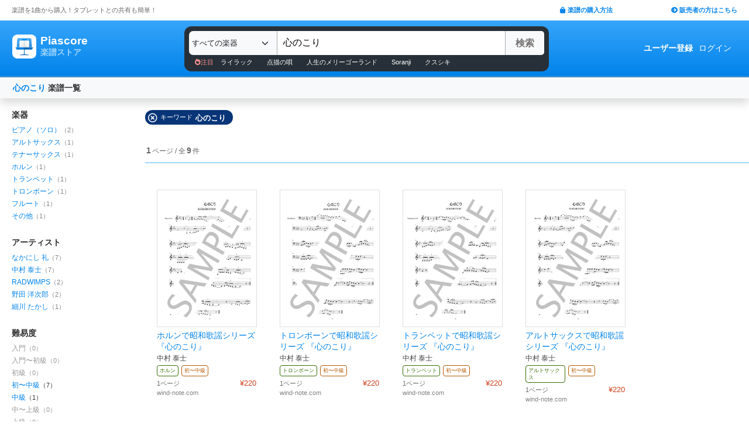

--- FILE ---
content_type: text/html; charset=utf-8
request_url: https://store.piascore.com/search?n=%E5%BF%83%E3%81%AE%E3%81%93%E3%82%8A
body_size: 10775
content:
<!DOCTYPE html><html lang="ja"><head><script src="https://www.googletagmanager.com/gtag/js?id=G-RNEBFYZY2T" async="async"></script><script>window.dataLayer = window.dataLayer || [];
function gtag(){dataLayer.push(arguments);}
gtag('js', new Date());

//gtag('config', 'UA-70682640-3');
gtag('config', 'G-RNEBFYZY2T');   // for GA4
gtag('config', 'UA-167052488-3'); // for UA</script><meta charset="utf-8" /><meta content="IE=Edge,chrome=1" http-equiv="X-UA-Compatible" /><meta content="width=device-width, initial-scale=1.0" name="viewport" /><script src="/assets/application-d650a9de9d72070a2da2dbc3f80ba88b137910f0d3c3fc6a267918e8edbffb13.js" async="async"></script><link rel="stylesheet" media="screen" href="/packs/css/application-8b0e7038.css" /><script src="/packs/js/application-bd984ba946b20e874b3b.js" defer="defer"></script><link as="style" href="https://use.fontawesome.com/releases/v5.6.3/css/all.css" rel="preload" /><link as="style" crossorigin="anonymous" href="https://cdn.jsdelivr.net/npm/bootstrap@5.1.3/dist/css/bootstrap.min.css" integrity="sha384-1BmE4kWBq78iYhFldvKuhfTAU6auU8tT94WrHftjDbrCEXSU1oBoqyl2QvZ6jIW3" rel="preload" /><script async="" crossorigin="anonymous" integrity="sha384-ka7Sk0Gln4gmtz2MlQnikT1wXgYsOg+OMhuP+IlRH9sENBO0LRn5q+8nbTov4+1p" src="https://cdn.jsdelivr.net/npm/bootstrap@5.1.3/dist/js/bootstrap.bundle.min.js"></script><link as="style" href="/assets/application-60ee55ea524bc4ccddd4f82abe4ba31645bc731ce0f9ffac81b0d4327556efac.css" rel="preload" /><link as="font" crossorigin="" href="/assets/fontawesome-webfont-ba0c59deb5450f5cb41b3f93609ee2d0d995415877ddfa223e8a8a7533474f07.woff" rel="preload" /><link href="https://use.fontawesome.com" rel="preconnect" /><link href="https://use.fontawesome.com/releases/v5.6.3/css/all.css" rel="stylesheet" /><link crossorigin="anonymous" href="https://cdn.jsdelivr.net/npm/bootstrap@5.1.3/dist/css/bootstrap.min.css" integrity="sha384-1BmE4kWBq78iYhFldvKuhfTAU6auU8tT94WrHftjDbrCEXSU1oBoqyl2QvZ6jIW3" rel="stylesheet" /><link rel="stylesheet" media="all" href="/assets/application-60ee55ea524bc4ccddd4f82abe4ba31645bc731ce0f9ffac81b0d4327556efac.css" /><link href="/site.webmanifest" rel="manifest" /><meta name="csrf-param" content="authenticity_token" />
<meta name="csrf-token" content="R8D4Yo+Vx3UvM43Y/Wdd+hf6UIR9wn2DIbdvvsK381Q7lLxs6LJ7N9EwyCdKnticuYSZak3AWv0oGFAcqSki8g==" /><meta content="楽譜, ピアノ楽譜, ギター楽譜, 楽譜ダウンロード, 楽譜購入, バンドスコア, 弾き語り楽譜, 管楽器楽譜, 弦楽器楽譜, タブレット楽譜" name="keywords" /><title>心のこり | 楽譜一覧 - Piascore 楽譜ストア</title><!--Le HTML5 shim, for IE6-8 support of HTML elements--><!--[if lt IE 9]><![endif]--><script src="//cdnjs.cloudflare.com/ajax/libs/html5shiv/3.6.1/html5shiv.js"></script><link rel="shortcut icon" type="image/x-icon" href="https://store.piascore.com/favicon.ico" /><meta content="心のこり | 楽譜一覧 - Piascore 楽譜ストア" property="og:title" /><meta content="https://store.piascore.com/search?n=%E5%BF%83%E3%81%AE%E3%81%93%E3%82%8A" property="og:url" /><meta content="https://store.piascore.com/images/ogp/default.png" property="og:image" /><meta content="1200" property="og:image:width" /><meta content="630" property="og:image:height" /><meta content="心のこり | 楽譜一覧 - Piascore 楽譜ストア" property="og:image:alt" /><meta content="article" property="og:type" /><meta content="毎日100曲以上新しい楽譜を配信！1曲から楽譜を購入！ご自宅、コンビニで印刷、タブレットとの共有も簡単！ピアノ、ギター、管・弦楽器など30万曲以上の楽譜を販売中。" property="og:description" /><meta content="ja_JP" property="og:locale" /><meta content="Piascore楽譜ストア" property="og:site_name" /><meta content="215422848581334" property="fb:app_id" /><meta content="summary_large_image" name="twitter:card" /><meta content="@piascore_store" name="twitter:site" /><meta content="@piascore_store" name="twitter:creator" /><meta content="心のこり | 楽譜一覧 - Piascore 楽譜ストア" name="twitter:title" /><meta content="毎日100曲以上新しい楽譜を配信！1曲から楽譜を購入！ご自宅、コンビニで印刷、タブレットとの共有も簡単！ピアノ、ギター、管・弦楽器など30万曲以上の楽譜を販売中。" name="twitter:description" /><meta content="https://store.piascore.com/images/ogp/default.png" name="twitter:image" /><meta content="毎日100曲以上新しい楽譜を配信！1曲から楽譜を購入！ご自宅、コンビニで印刷、タブレットとの共有も簡単！ピアノ、ギター、管・弦楽器など30万曲以上の楽譜を販売中。" name="description" /><link href="https://store.piascore.com/search?n=%E5%BF%83%E3%81%AE%E3%81%93%E3%82%8A" rel="canonical" /><meta content="index, follow" name="robots" /><meta content="6R2cGpGFUcglR2wKEpBYUsthtPYq_aUZig14Nuj7_xQ" name="google-site-verification" /><style type="text/css">*{font-family:"Hiragino Kaku Gothic ProN","Meiryo","MS PGothic",sans-serif}</style><script type="application/ld+json">{"@context":"https://schema.org","@graph":[{"@type":"Organization","@id":"https://piascore.com/#organization","name":"Piascore","url":"https://piascore.com/","sameAs":["https://www.facebook.com/piascore","https://x.com/piascore_store"],"logo":{"@type":"ImageObject","@id":"https://piascore.com/#logo","url":"http://piascore.com/wp-content/uploads/2018/01/piascore_logo.png","caption":"Piascore"},"image":{"@id":"https://piascore.com/#logo"}},{"@type":"WebSite","@id":"https://store.piascore.com/#website","url":"https://store.piascore.com/","name":"Piascore 楽譜ストア","publisher":{"@id":"https://piascore.com/#organization"},"potentialAction":{"@type":"SearchAction","target":"https://store.piascore.com/search?n={search_term_string}","query-input":"required name=search_term_string"}}]}</script><style type="text/css">body{font-size:14px;line-height:1.42857;color:#333333}</style></head><body><style type="text/css">.search-placeholder::-webkit-input-placeholder{color:#B0B0B0}.fa-unicode{font-family:fontawesome-webfont;text-decoration:inherit}ul.nav.navbar-nav li a:hover{text-decoration:underline;background:inherit}.logo-letter a{border:1px solid transparent}.logo-letter a:hover{text-decoration:none;border-radius:5px}@media screen and (min-width: 600px){.logo-letter a:hover{border:1px solid #92c9f5}}@media screen and (max-width: 600px){.navbar-nav li{float:left}.header_top{height:20px;margin:5px 3px 0 3px}.header_top .about_page{font-size:10px}.header_top .publisher{font-size:10px;margin:0px 0 0 0}}@media screen and (min-width: 600px){.header_top{height:35px;margin:0 20px}.header_top .about_page{font-size:11px;color:#676767;margin:10px 0 0 0}.header_top .publisher{font-size:11px;font-weight:bold;margin:10px 0 0 0}}</style><div><div class="header_top"><div class="about_page" style="float: left;">楽譜を1曲から購入！タブレットとの共有も簡単！</div><div class="publisher" style="float: right;"><a data-turbolinks="false" href="/howto"><span class="fas fa-shopping-bag"></span><span style="padding:0 0 0 3px;">楽譜の購入方法</span></a><a class="sp_hidden" style="padding:0 0 0 100px;" href="https://publish.piascore.com/"><span class="fas fa-arrow-circle-right"></span><span style="padding:0 0 0 3px;">販売者の方はこちら</span></a></div></div><style type="text/css">@media screen and (max-width: 600px){#header-logo{margin:0px 0 0 10px}#header-user{margin-top:11px}}@media screen and (min-width: 600px){#header-logo{margin:13px 0 0 10px;padding:10px 10px 10px 10px;height:61px}.flex-headers.go-to-near{margin:auto 20px}#header-user{margin:0px 20px 0 0}}.flex-headers{display:flex;top:0;bottom:0}.flex-headers.go-to-near{position:relative}#header-search{margin-top:10px}#sticky-header-content.is-sticky{position:fixed;top:0;z-index:100}#sticky-header-content.is-sticky #header-logo{margin-top:13px}#sticky-header-content.is-sticky #header-search{margin-top:8.5px}#sticky-header-content.is-sticky #header-user{margin-top:0px}#sticker-assistant{margin-top:95px}@media screen and (max-width: 600px){[type="search"]::-webkit-search-cancel-button,[type="search"]::-webkit-search-decoration{-webkit-appearance:none}#header-search{display:none}#sticker-assistant{display:none}.webstore_logo{height:34px;width:34px}.letter_piascore{font-size:13px}.letter_scoreshop{font-size:10px}.letter_container{margin:3px 5px 0}.header_container{height:45px;padding:5px 0 20px 0}}@media screen and (min-width: 600px){#sticky-header-content{height:95px;float:left;width:100%}#header-searchsmart{display:none}.webstore_logo{height:41px;width:41px}.letter_piascore{font-size:19px}.etter_scoreshop{font-size:13px}.letter_container{margin:0px 6.5px 6.5px 6.5px;height:45px}.header_container{height:100%}}</style><div id="sticky-header-content" style="background: linear-gradient(to bottom,#37A5FB,#0083EA);"><style type="text/css">.search_box{background:#273038}</style><div class="header_container" style="display: flex; position: relative;"><div class="logo-letter" style="display: flex;"><h1 style="margin: 0; padding: 0; font-size: inherit;"><a style="" id="header-logo" class="flex-headers zoom-relative-logo" href="/"><div style="display:flex;"><img class="webstore_logo" style="margin: auto;" src="/assets/webstore_logo-e0664e4bfca14a8071b93d4328754e45b7f588b1b5586f95fc781510785655fa.png" alt="Webstore logo" /><div class="letter_container"><div class="letter_piascore" style="color:#FFFFFF; font-weight:bold;">Piascore</div><div class="letter_scoreshop" style="color:#9FD5FF; font-weight:bold;">楽譜ストア</div></div></div></a></h1></div><div class="zoom-relative" style="margin: 0 auto; display: flex; width: 100%; max-width: 623px;"><div id="header-search" style="width: 100%; height:42px;"><style type="text/css">@media screen and (max-width: 600px){input::-webkit-input-placeholder{font-size:14px;line-height:3}}</style><div class="search_box" style="padding:8px; border-radius:12px;"><form id="keyword_form" style="overflow: auto; display: flex; width: 100%;" action="/search" accept-charset="UTF-8" method="get"><select class="form-select bg-light" name="i" onchange="this.form.submit()" style="border-radius: 7px 0 0 7px; border: 0px solid #7BC2FA; font-size:13px; height:41px; padding:0px 0 0px 5px; width:150px; cursor: pointer;"><option value="">すべての楽器</option><option value="10">ピアノ（ソロ）</option><option value="20">ピアノ（弾き語り）</option><option value="25">ピアノ（伴奏）</option><option value="30">ピアノ（連弾）</option><option value="35">ピアノ（1台6手）</option><option value="37">ピアノ（1台8手）</option><option value="40">ピアノ（2台4手）</option><option value="45">ピアノ（2台8手）</option><option value="50">電子オルガン（ソロ）</option><option value="52">電子オルガン（アンサンブル）</option><option value="54">電子オルガン（弾き語り）</option><option value="57">オルガン</option><option value="70">チェンバロ</option><option value="80">アコーディオン</option><option value="83">鍵盤ハーモニカ</option><option value="84">トイピアノ / チェレスタ</option><option value="100">ギター（弾き語り）</option><option value="110">ギター（ソロ）</option><option value="130">メロディ</option><option value="140">ギター（デュオ）</option><option value="147">ギター（重奏）</option><option value="150">バンドスコア</option><option value="160">ギター（室内楽）</option><option value="170">ウクレレ（ソロ）</option><option value="173">ウクレレ（弾き語り）</option><option value="176">ウクレレ（アンサンブル）</option><option value="180">エレキギター</option><option value="183">エレキベース</option><option value="190">マンドリン</option><option value="205">ヴァイオリン</option><option value="210">ヴィオラ</option><option value="215">チェロ</option><option value="220">コントラバス</option><option value="225">ハープ</option><option value="320">アルトサックス</option><option value="322">テナーサックス</option><option value="324">バリトンサックス</option><option value="326">ソプラノサックス</option><option value="335">ホルン</option><option value="340">トランペット</option><option value="342">トロンボーン</option><option value="344">チューバ</option><option value="348">ユーフォニアム</option><option value="350">フルート</option><option value="353">ピッコロ</option><option value="356">オーボエ</option><option value="359">クラリネット</option><option value="362">ファゴット</option><option value="405">オカリナ</option><option value="410">リコーダー</option><option value="415">ハーモニカ</option><option value="420">三味線</option><option value="425">二胡</option><option value="427">三線</option><option value="428">サンレレ</option><option value="430">大正琴</option><option value="435">箏</option><option value="440">篠笛</option><option value="443">笙</option><option value="445">尺八</option><option value="450">琵琶</option><option value="520">アンサンブル（ピアノ＋他楽器）</option><option value="530">アンサンブル（ピアノ＋歌）</option><option value="550">アンサンブル（パート）</option><option value="570">アンサンブル（金管）</option><option value="572">アンサンブル（木管）</option><option value="573">アンサンブル（弦楽）</option><option value="575">アンサンブル（リコーダー）</option><option value="577">アンサンブル（打楽器）</option><option value="580">オーケストラ</option><option value="586">吹奏楽（パート）</option><option value="588">吹奏楽（全パート）</option><option value="590">吹奏楽（フルスコア）</option><option value="595">弦楽四重奏</option><option value="597">ビッグバンド</option><option value="605">アカペラ</option><option value="610">ゴスペル</option><option value="615">合唱</option><option value="618">合唱（混声3部）</option><option value="619">合唱（混声4部）</option><option value="633">合唱（同声3部）</option><option value="705">ドラム</option><option value="740">マリンバ</option><option value="745">シロフォン   </option><option value="750">ビブラフォン</option><option value="755">グロッケンシュピール</option><option value="910">全て</option><option value="915">ミュージックベル</option><option value="917">ハンドベル</option><option value="920">ハンドチャイム</option><option value="925">カリンバ</option><option value="99910">その他</option><option value="99920">不明</option></select><input type="search" name="n" id="n" value="心のこり" style="-webkit-appearance:none; border-top:0px; border-right:1px solid #CCC; border-bottom:0px; border-left:1px solid #AAA; width: 100%; height: 41px; font-size: 16px; border-radius: 0px; margin: auto; padding: 10px;" class="search-placeholder fa-unicode" placeholder=" 曲名、アーティストなど" /><input type="submit" value="検索" class="btn btn-light" style="color:#747272; border: 0px solid #C2C2C2; border-left:1px solid #AAA; border-radius: 0 5px 5px 0; width: 90px; height: 41px; font-weight: bold; font-size: 16px; margin: auto auto auto -2px;" /></form><style type="text/css">#recommend_keywords{font-size:11px;margin:5px 0px 0px 10px}#recommend_keywords .recommend_keyword{color:#ffffff;padding:10px 12px}#recommend_keywords a:hover{color:#a7c6dc;text-decoration:none}</style><div id="recommend_keywords"><span style="color:#ff9191;"><span class="fas fa-fire-alt"></span>注目</span><a class="recommend_keyword" href="/search?n=ライラック">ライラック</a><a class="recommend_keyword" href="/search?n=点描の唄">点描の唄</a><a class="recommend_keyword" href="/search?n=人生のメリーゴーランド">人生のメリーゴーランド</a><a class="recommend_keyword" href="/search?n=Soranji">Soranji</a><a class="recommend_keyword" href="/search?n=クスシキ">クスシキ</a></div></div></div></div><div class="zoom-relative flex-headers" id="header-user" style="align-items:center;"><div style="margin:0 5px 0 10px;"><style type="text/css">@media screen and (max-width: 600px){.header-user-link{font-size:12px;color:#FFFFFF;white-space:nowrap;margin:auto 5px}}@media screen and (min-width: 600px){.header-user-link{margin:auto 5px;color:#FFFFFF;white-space:nowrap}}div .header-user-link:hover{color:#FFFFFF}</style><a style="font-weight: bold;" class="header-user-link" href="/sign_up">ユーザー登録</a><a class="header-user-link" href="/login">ログイン</a></div></div></div><div class="search_box pc_hidden" style="margin:0 0px 0px 0px; padding:7px; border-radius:0px;"><div id="header-searchsmart" style="width: 100%; position: relative;"><form id="keyword_form" style="overflow: auto; display: flex; width: 100%; margin: auto;" action="/search" accept-charset="UTF-8" method="get"><select class="form-select bg-light" name="i" onchange="this.form.submit()" style="border-radius: 7px 0 0 7px; border: 0px solid #7BC2FA; font-size:11px;padding:0 0 0 5px; width:100px"><option value="">すべての楽器</option><option value="10">🎹 ピアノ（ソロ）</option><option value="20">🎹 ピアノ（弾き語り）</option><option value="25">🎹 ピアノ（伴奏）</option><option value="30">🎹 ピアノ（連弾）</option><option value="35">🎹 ピアノ（1台6手）</option><option value="37">🎹 ピアノ（1台8手）</option><option value="40">🎹 ピアノ（2台4手）</option><option value="45">🎹 ピアノ（2台8手）</option><option value="50">🎹 電子オルガン（ソロ）</option><option value="52">🎹 電子オルガン（アンサンブル）</option><option value="54">🎹 電子オルガン（弾き語り）</option><option value="57">🎹 オルガン</option><option value="70">🎹 チェンバロ</option><option value="80">🪗 アコーディオン</option><option value="83">🎹 鍵盤ハーモニカ</option><option value="84">🎹 トイピアノ / チェレスタ</option><option value="100">🎸 ギター（弾き語り）</option><option value="110">🎸 ギター（ソロ）</option><option value="130">　 メロディ</option><option value="140">🎸 ギター（デュオ）</option><option value="147">🎸 ギター（重奏）</option><option value="150">🎸 バンドスコア</option><option value="160">🎸 ギター（室内楽）</option><option value="170">　 ウクレレ（ソロ）</option><option value="173">　 ウクレレ（弾き語り）</option><option value="176">　 ウクレレ（アンサンブル）</option><option value="180">🎸 エレキギター</option><option value="183">🎸 エレキベース</option><option value="190">🪕 マンドリン</option><option value="205">🎻 ヴァイオリン</option><option value="210">🎻 ヴィオラ</option><option value="215">🎻 チェロ</option><option value="220">🎻 コントラバス</option><option value="225">　 ハープ</option><option value="320">🎷 アルトサックス</option><option value="322">🎷 テナーサックス</option><option value="324">🎷 バリトンサックス</option><option value="326">🎷 ソプラノサックス</option><option value="335">🎺 ホルン</option><option value="340">🎺 トランペット</option><option value="342">🎺 トロンボーン</option><option value="344">🎺 チューバ</option><option value="348">🎺 ユーフォニアム</option><option value="350">🪈 フルート</option><option value="353">🪈 ピッコロ</option><option value="356">🪈 オーボエ</option><option value="359">🪈 クラリネット</option><option value="362">🪈 ファゴット</option><option value="405">　 オカリナ</option><option value="410">🪈 リコーダー</option><option value="415">　 ハーモニカ</option><option value="420">　 三味線</option><option value="425">　 二胡</option><option value="427">　 三線</option><option value="428">　 サンレレ</option><option value="430">　 大正琴</option><option value="435">　 箏</option><option value="440">　 篠笛</option><option value="443">　 笙</option><option value="445">　 尺八</option><option value="450">　 琵琶</option><option value="520">🎹 アンサンブル（ピアノ＋他楽器）</option><option value="530">🎹 アンサンブル（ピアノ＋歌）</option><option value="550">　 アンサンブル（パート）</option><option value="570">🎺 アンサンブル（金管）</option><option value="572">🪈 アンサンブル（木管）</option><option value="573">🎻 アンサンブル（弦楽）</option><option value="575">🪈 アンサンブル（リコーダー）</option><option value="577">🥁 アンサンブル（打楽器）</option><option value="580">　 オーケストラ</option><option value="586">🎺 吹奏楽（パート）</option><option value="588">🎺 吹奏楽（全パート）</option><option value="590">🎺 吹奏楽（フルスコア）</option><option value="595">🎻 弦楽四重奏</option><option value="597">　 ビッグバンド</option><option value="605">🗣️ アカペラ</option><option value="610">🗣️ ゴスペル</option><option value="615">🗣️ 合唱</option><option value="618">🗣️ 合唱（混声3部）</option><option value="619">🗣️ 合唱（混声4部）</option><option value="633">🗣️ 合唱（同声3部）</option><option value="705">🥁 ドラム</option><option value="740">　 マリンバ</option><option value="745">　 シロフォン   </option><option value="750">　 ビブラフォン</option><option value="755">　 グロッケンシュピール</option><option value="910">　 全て</option><option value="915">🔔 ミュージックベル</option><option value="917">🔔 ハンドベル</option><option value="920">　 ハンドチャイム</option><option value="925">　 カリンバ</option><option value="99910">　 その他</option><option value="99920">　 不明</option></select><input type="search" name="n" id="search_field" value="心のこり" style="-webkit-appearance:none; border-radius: 0px;background:#FFFFFF; width: calc(100% - 159px); height: 41px; font-size: 16px; border: 0px;  border-left:1px solid #DDD; margin: auto; padding: 10px;" class="search-placeholder fa-unicode" placeholder=" 曲名、アーティストなど" /><a onclick="var searchField = document.getElementById(&quot;search_field&quot;); searchField.value = &quot;&quot;; searchField.focus(); return false;" style="color:#AAA; position:absolute; top:12px; right:60px; display:block; width:30px; background:transparent; text-align:center;"><i class="fas fa-times"></i></a><input type="submit" value="検索" class="btn btn-light" style="color: #747272; border: 0px; border-left:1px solid #DDD; border-radius: 0 7px 7px 0; width: 60px; height: 41px; font-weight: bold; font-size: 14px; margin: auto auto auto -2px;" /></form></div></div></div><style type="text/css">@media screen and (max-width: 600px){.assistant_container{padding:0 0px}.assistant_content{font-size:9px;margin:0 0px;text-align:center}}@media screen and (min-width: 600px){.assistant_container{padding:0 20px}.assistant_content{margin:0 15px;text-align:center}}</style><div id="sticker-assistant" style="border-top: 1px solid #62ADE7;border-bottom: 1px solid #0C66AD;"></div></div><script>// AIDEV-NOTE: スクロール時にヘッダーの高さを動的に変更する実装
(function() {
  let l, s, u, sticker, assistant, originTop, recommend_keywords, header_fav_button;
  let resizeHandler, scrollHandler;

  const initHeader = () => {
    l = document.getElementById('header-logo');
    s = document.getElementById('header-search');
    u = document.getElementById('header-user');
    sticker = document.getElementById('sticky-header-content');
    assistant = document.getElementById('sticker-assistant');
    recommend_keywords = document.getElementById('recommend_keywords');
    header_fav_button = document.getElementById('header_fav_button');

    if (!sticker) {
      console.error("sticky-header-content not found");
      return;
    }

    // ヘッダートップの位置を取得（35pxのheader_topの高さ）
    originTop = sticker.getBoundingClientRect().top + window.scrollY;

    // リサイズ処理
    if (resizeHandler) {
      window.removeEventListener('resize', resizeHandler);
    }
    resizeHandler = () => {
      if (!l || !s || !u) return;
      const l_rect = l.getBoundingClientRect();
      const s_rect = s.getBoundingClientRect();
      const u_rect = u.getBoundingClientRect();
      const l_r = l_rect.left + l_rect.width;
      const s_l = s_rect.left;
      const s_r = s_rect.left + s_rect.width;
      const u_l = u_rect.left;
      if (l_r > s_l || s_r > u_l) {
        l.classList.add('go-to-near');
        u.classList.add('go-to-near');
      } else {
        l.classList.remove('go-to-near');
        u.classList.remove('go-to-near');
      }
    };
    window.addEventListener('resize', resizeHandler);

    // 初回リサイズを実行
    resizeHandler();

    // スクロール処理
    if (scrollHandler) {
      window.removeEventListener('scroll', scrollHandler);
    }
    scrollHandler = () => {
      const wt = window.scrollY;
      const headerMaxHeight = 95;
      const headerMinHeight = 61;
      const targetZoom = 0.8;
      const targetZoomLogo = 0.64;

      if (window.innerWidth < 601) { // Not 600! PSS-300
        return;
      }

      let t = headerMaxHeight - (wt - originTop);
      if (t < headerMinHeight) {
        t = headerMinHeight;
        if (recommend_keywords) recommend_keywords.style.display = "none";
        if (header_fav_button) header_fav_button.style.display = "none";
      }
      if (t > headerMaxHeight) {
        t = headerMaxHeight;
        if (recommend_keywords) recommend_keywords.style.display = "block";
        if (header_fav_button) header_fav_button.style.display = "block";
      }
      // linear function
      const z = (1.0 - targetZoom) / (headerMaxHeight - headerMinHeight) * (t - headerMinHeight) + targetZoom;
      const zL = (1.0 - targetZoomLogo) / (headerMaxHeight - headerMinHeight) * (t - headerMinHeight) + targetZoomLogo;

      sticker.style.height = t + 'px';

      const zoomElements = document.querySelectorAll('.zoom-relative');
      zoomElements.forEach(el => el.style.zoom = z);

      const zoomLogoElements = document.querySelectorAll('.zoom-relative-logo');
      zoomLogoElements.forEach(el => el.style.zoom = zL);

      if (originTop < wt) {
        sticker.classList.add('is-sticky');
      } else {
        sticker.classList.remove('is-sticky');
      }
    };
    window.addEventListener('scroll', scrollHandler);
  };

  // ページロード時に初期化
  window.addEventListener('load', () => {
    initHeader();
  });

  // Turbolinks対応
  document.addEventListener('turbolinks:load', () => {
    initHeader();
  });
})();</script><!-- main --><style type="text/css">.breadcrumbs_top ol.breadcrumbs{list-style-type:none;padding:0;margin:0}.breadcrumbs_top li{display:inline}.breadcrumbs_top li:not(:last-child):after{color:#666}.breadcrumbs_top li.current{color:#666}@media screen and (max-width: 600px){.breadcrumbs_top{padding-left:10px;width:100%;margin:8px auto;font-size:12px}.body{width:100%}.inner_main{width:100%}}@media screen and (min-width: 600px){.breadcrumbs_top{width:980px;margin:20px auto;font-size:14px}.inner_main{width:980px}}</style><style type="text/css">.container{width:100%;max-width:none;padding:0px}</style><div class="container"><script>function onError() {
  this.onerror = null;
  this.parentNode.children[0].srcset = '/images/bookcover/noimage.png';
}

/*
$(document).ready(function(){
  $('picture.bookcover').bind('error',function(e) {
      $(this).attr({src: '/images/bookcover/noimage.png'});
  });
});
*/</script><style type="text/css">.search-query-bar .breadcrumbs{font-weight:bold}@media screen and (max-width: 600px){.search-query-bar .breadcrumbs{margin:0 0 0 0px;font-size:13px;width:calc(100% - 80px)}}@media screen and (min-width: 600px){.search-query-bar{height:20px}.search-query-bar .breadcrumbs{margin:0 0 0 10px;padding:20px 0;font-size:14px}}</style><nav class="navbar navbar-expand-lg navbar-light bg-light shadow"><div class="container-fluid search-query-bar"><h2 class="breadcrumbs"><span style="color:#666666;"><a href="/search?n=%E5%BF%83%E3%81%AE%E3%81%93%E3%82%8A">心のこり</a></span><span> 楽譜一覧</span></h2><div class="ml-auto pc_hidden"><button aria-controls="facet-canvas" class="btn btn-outline btn-sm" data-bs-target="#facet-canvas" data-bs-toggle="offcanvas" style="font-weight:bold; border-color:#d36d02; color:#d36d02" type="button">絞り込み</button></div></div></nav><style type="text/css">@media screen and (min-width: 600px){.container .body{margin:20px 0 0 20px}}</style><div class="body"><div aria-labelledby="offcanvasRightLabel" class="offcanvas offcanvas-end shadow" data-turbolinks="false" id="facet-canvas" style="width:65%; background:#f3f3f3; border-radius:12px 0 0 12px; overflow:hidden;" tabindex="-1"><div class="offcanvas-header" style="background:#d8e7f3; border-bottom:1px solid #b8d1e5;"><div id="offcanvasRightLabel" style="margin:0; font-size:14px; font-weight:bold;"><span class="fas fa-filter" style="padding:0 3px 0 0;"></span>絞り込み</div><button aria-label="Close" class="btn-close text-reset" data-bs-dismiss="offcanvas" type="button"></button></div><div class="offcanvas-body"><style type="text/css">.facet .body .facet-block .facet-title{font-weight:bold;color:#2F2F2F}.facet .body .facet-block .facet-list .name .all-head{color:#838383}.facet .body .facet-block .facet-list .num{color:#838383}@media screen and (max-width: 600px){.facet .header{height:46px;font-size:18px;font-weight:bold;padding:11px 14px;text-align:center}.facet .body{overflow:scroll}.facet .body .facet-block{margin:0 0 28px 0}.facet .body .facet-block .facet-title{font-size:18px}.facet .body .facet-block .facet-list{margin:8px 0}.facet .body .facet-block .facet-list .name{font-size:15px}.facet .body .facet-block .facet-list .num{font-size:13px}}@media screen and (min-width: 600px){.facet{float:left;width:200px;margin:0}.facet .body{margin:0px}.facet .body .facet-block{margin:0 0 28px 0}.facet .body .facet-block .facet-title{font-size:14px}.facet .body .facet-block .facet-list{margin:2px 0}.facet .body .facet-block .facet-list .name{font-size:12px}.facet .body .facet-block .facet-list .num{font-size:11px}}</style><div class="facet"><div class="body"><div class="facet-block"><h2 class="facet-title">楽器</h2><div class="facet-list"><span class="name"><a href="/search?i=10&amp;n=%E5%BF%83%E3%81%AE%E3%81%93%E3%82%8A">ピアノ（ソロ）</a></span><span class="num">（2）</span></div><div class="facet-list"><span class="name"><a href="/search?i=320&amp;n=%E5%BF%83%E3%81%AE%E3%81%93%E3%82%8A">アルトサックス</a></span><span class="num">（1）</span></div><div class="facet-list"><span class="name"><a href="/search?i=322&amp;n=%E5%BF%83%E3%81%AE%E3%81%93%E3%82%8A">テナーサックス</a></span><span class="num">（1）</span></div><div class="facet-list"><span class="name"><a href="/search?i=335&amp;n=%E5%BF%83%E3%81%AE%E3%81%93%E3%82%8A">ホルン</a></span><span class="num">（1）</span></div><div class="facet-list"><span class="name"><a href="/search?i=340&amp;n=%E5%BF%83%E3%81%AE%E3%81%93%E3%82%8A">トランペット</a></span><span class="num">（1）</span></div><div class="facet-list"><span class="name"><a href="/search?i=342&amp;n=%E5%BF%83%E3%81%AE%E3%81%93%E3%82%8A">トロンボーン</a></span><span class="num">（1）</span></div><div class="facet-list"><span class="name"><a href="/search?i=350&amp;n=%E5%BF%83%E3%81%AE%E3%81%93%E3%82%8A">フルート</a></span><span class="num">（1）</span></div><div class="facet-list"><span class="name"><a href="/search?i=99910&amp;n=%E5%BF%83%E3%81%AE%E3%81%93%E3%82%8A">その他</a></span><span class="num">（1）</span></div></div><div class="facet-block"><h2 class="facet-title">アーティスト</h2><div class="facet-list"><span class="name"><a rel="nofollow" href="/search?n=%E5%BF%83%E3%81%AE%E3%81%93%E3%82%8A&amp;p=777">なかにし 礼</a></span><span class="num">（7）</span></div><div class="facet-list"><span class="name"><a rel="nofollow" href="/search?n=%E5%BF%83%E3%81%AE%E3%81%93%E3%82%8A&amp;p=912">中村 泰士</a></span><span class="num">（7）</span></div><div class="facet-list"><span class="name"><a rel="nofollow" href="/search?n=%E5%BF%83%E3%81%AE%E3%81%93%E3%82%8A&amp;p=1432">RADWIMPS</a></span><span class="num">（2）</span></div><div class="facet-list"><span class="name"><a rel="nofollow" href="/search?n=%E5%BF%83%E3%81%AE%E3%81%93%E3%82%8A&amp;p=1890">野田 洋次郎</a></span><span class="num">（2）</span></div><div class="facet-list"><span class="name"><a rel="nofollow" href="/search?n=%E5%BF%83%E3%81%AE%E3%81%93%E3%82%8A&amp;p=990">細川 たかし</a></span><span class="num">（1）</span></div></div><div class="facet-block"><h2 class="facet-title">難易度</h2><div class="facet-list"><span class="name"><span style="color: #999999">入門</span></span><span class="num" style="color: #999999">（0）</span></div><div class="facet-list"><span class="name"><span style="color: #999999">入門〜初級</span></span><span class="num" style="color: #999999">（0）</span></div><div class="facet-list"><span class="name"><span style="color: #999999">初級</span></span><span class="num" style="color: #999999">（0）</span></div><div class="facet-list"><span class="name"><a rel="nofollow" href="/search?d=2&amp;n=%E5%BF%83%E3%81%AE%E3%81%93%E3%82%8A">初〜中級</a></span><span class="num" style="color: #333333">（7）</span></div><div class="facet-list"><span class="name"><a rel="nofollow" href="/search?d=3&amp;n=%E5%BF%83%E3%81%AE%E3%81%93%E3%82%8A">中級</a></span><span class="num" style="color: #333333">（1）</span></div><div class="facet-list"><span class="name"><span style="color: #999999">中〜上級</span></span><span class="num" style="color: #999999">（0）</span></div><div class="facet-list"><span class="name"><span style="color: #999999">上級</span></span><span class="num" style="color: #999999">（0）</span></div><div class="facet-list"><span class="name"><a rel="nofollow" href="/search?d=18&amp;n=%E5%BF%83%E3%81%AE%E3%81%93%E3%82%8A">その他</a></span><span class="num" style="color: #333333">（1）</span></div></div><div class="facet-block"><h2 class="facet-title">ジャンル</h2><div class="facet-list"><span class="name"><i style="padding:0 8px;"></i><a rel="nofollow" href="/search?g=160&amp;n=%E5%BF%83%E3%81%AE%E3%81%93%E3%82%8A">歌謡曲・演歌</a></span><span class="num">（7）</span></div><div class="facet-list"><span class="name"><i class="far fa-plus-square" onclick="objs=document.querySelectorAll(&#39;.facet-genre-sub-list-1&#39;); objs.forEach(obj =&gt; {obj.style.display=(obj.style.display==&#39;none&#39;) ? &#39;block&#39; : &#39;none&#39;;});" style="font-size: 15px; color: #0083EA; margin: 0 5px 0 0 ;"></i><a rel="nofollow" href="/search?g=130&amp;n=%E5%BF%83%E3%81%AE%E3%81%93%E3%82%8A">サウンドトラック</a></span><span class="num">（2）</span><ul class="facet-genre-sub-list-1" style="padding-left:30px; list-style: none; display:none; clear:both;"><li class="facet-list"><span class="name"><a rel="nofollow" href="/search?g=130010&amp;n=%E5%BF%83%E3%81%AE%E3%81%93%E3%82%8A">日本映画</a></span><span class="num">（2）</span></li></ul></div></div><div class="facet-block"><h2 class="facet-title">販売者</h2><div class="facet-list"><span class="name"><a rel="nofollow" href="/search?c=606&amp;n=%E5%BF%83%E3%81%AE%E3%81%93%E3%82%8A"><span style="padding:0 0 0 20px;"></span>wind-note.com</a></span><span class="num">（6）</span></div><div class="facet-list"><span class="name"><a rel="nofollow" href="/search?c=724&amp;n=%E5%BF%83%E3%81%AE%E3%81%93%E3%82%8A"><img src="https://image.piascore.com/company/icons/724_400_400.jpg" style="width:20px; height:20px; border-radius:50%; overflow:hidden; margin:0 3px 0 0; border:0.5px solid #999;" />sammy official</a></span><span class="num">（1）</span></div><div class="facet-list"><span class="name"><a rel="nofollow" href="/search?c=3805&amp;n=%E5%BF%83%E3%81%AE%E3%81%93%E3%82%8A"><span style="padding:0 0 0 20px;"></span>TheFreeSpiritsMusic</a></span><span class="num">（1）</span></div><div class="facet-list"><span class="name"><a rel="nofollow" href="/search?c=4267&amp;n=%E5%BF%83%E3%81%AE%E3%81%93%E3%82%8A"><span style="padding:0 0 0 20px;"></span>kanapiano</a></span><span class="num">（1）</span></div></div></div></div></div></div><div class="sp_hidden"><style type="text/css">.facet .body .facet-block .facet-title{font-weight:bold;color:#2F2F2F}.facet .body .facet-block .facet-list .name .all-head{color:#838383}.facet .body .facet-block .facet-list .num{color:#838383}@media screen and (max-width: 600px){.facet .header{height:46px;font-size:18px;font-weight:bold;padding:11px 14px;text-align:center}.facet .body{overflow:scroll}.facet .body .facet-block{margin:0 0 28px 0}.facet .body .facet-block .facet-title{font-size:18px}.facet .body .facet-block .facet-list{margin:8px 0}.facet .body .facet-block .facet-list .name{font-size:15px}.facet .body .facet-block .facet-list .num{font-size:13px}}@media screen and (min-width: 600px){.facet{float:left;width:200px;margin:0}.facet .body{margin:0px}.facet .body .facet-block{margin:0 0 28px 0}.facet .body .facet-block .facet-title{font-size:14px}.facet .body .facet-block .facet-list{margin:2px 0}.facet .body .facet-block .facet-list .name{font-size:12px}.facet .body .facet-block .facet-list .num{font-size:11px}}</style><div class="facet"><div class="body"><div class="facet-block"><h2 class="facet-title">楽器</h2><div class="facet-list"><span class="name"><a href="/search?i=10&amp;n=%E5%BF%83%E3%81%AE%E3%81%93%E3%82%8A">ピアノ（ソロ）</a></span><span class="num">（2）</span></div><div class="facet-list"><span class="name"><a href="/search?i=320&amp;n=%E5%BF%83%E3%81%AE%E3%81%93%E3%82%8A">アルトサックス</a></span><span class="num">（1）</span></div><div class="facet-list"><span class="name"><a href="/search?i=322&amp;n=%E5%BF%83%E3%81%AE%E3%81%93%E3%82%8A">テナーサックス</a></span><span class="num">（1）</span></div><div class="facet-list"><span class="name"><a href="/search?i=335&amp;n=%E5%BF%83%E3%81%AE%E3%81%93%E3%82%8A">ホルン</a></span><span class="num">（1）</span></div><div class="facet-list"><span class="name"><a href="/search?i=340&amp;n=%E5%BF%83%E3%81%AE%E3%81%93%E3%82%8A">トランペット</a></span><span class="num">（1）</span></div><div class="facet-list"><span class="name"><a href="/search?i=342&amp;n=%E5%BF%83%E3%81%AE%E3%81%93%E3%82%8A">トロンボーン</a></span><span class="num">（1）</span></div><div class="facet-list"><span class="name"><a href="/search?i=350&amp;n=%E5%BF%83%E3%81%AE%E3%81%93%E3%82%8A">フルート</a></span><span class="num">（1）</span></div><div class="facet-list"><span class="name"><a href="/search?i=99910&amp;n=%E5%BF%83%E3%81%AE%E3%81%93%E3%82%8A">その他</a></span><span class="num">（1）</span></div></div><div class="facet-block"><h2 class="facet-title">アーティスト</h2><div class="facet-list"><span class="name"><a rel="nofollow" href="/search?n=%E5%BF%83%E3%81%AE%E3%81%93%E3%82%8A&amp;p=777">なかにし 礼</a></span><span class="num">（7）</span></div><div class="facet-list"><span class="name"><a rel="nofollow" href="/search?n=%E5%BF%83%E3%81%AE%E3%81%93%E3%82%8A&amp;p=912">中村 泰士</a></span><span class="num">（7）</span></div><div class="facet-list"><span class="name"><a rel="nofollow" href="/search?n=%E5%BF%83%E3%81%AE%E3%81%93%E3%82%8A&amp;p=1432">RADWIMPS</a></span><span class="num">（2）</span></div><div class="facet-list"><span class="name"><a rel="nofollow" href="/search?n=%E5%BF%83%E3%81%AE%E3%81%93%E3%82%8A&amp;p=1890">野田 洋次郎</a></span><span class="num">（2）</span></div><div class="facet-list"><span class="name"><a rel="nofollow" href="/search?n=%E5%BF%83%E3%81%AE%E3%81%93%E3%82%8A&amp;p=990">細川 たかし</a></span><span class="num">（1）</span></div></div><div class="facet-block"><h2 class="facet-title">難易度</h2><div class="facet-list"><span class="name"><span style="color: #999999">入門</span></span><span class="num" style="color: #999999">（0）</span></div><div class="facet-list"><span class="name"><span style="color: #999999">入門〜初級</span></span><span class="num" style="color: #999999">（0）</span></div><div class="facet-list"><span class="name"><span style="color: #999999">初級</span></span><span class="num" style="color: #999999">（0）</span></div><div class="facet-list"><span class="name"><a rel="nofollow" href="/search?d=2&amp;n=%E5%BF%83%E3%81%AE%E3%81%93%E3%82%8A">初〜中級</a></span><span class="num" style="color: #333333">（7）</span></div><div class="facet-list"><span class="name"><a rel="nofollow" href="/search?d=3&amp;n=%E5%BF%83%E3%81%AE%E3%81%93%E3%82%8A">中級</a></span><span class="num" style="color: #333333">（1）</span></div><div class="facet-list"><span class="name"><span style="color: #999999">中〜上級</span></span><span class="num" style="color: #999999">（0）</span></div><div class="facet-list"><span class="name"><span style="color: #999999">上級</span></span><span class="num" style="color: #999999">（0）</span></div><div class="facet-list"><span class="name"><a rel="nofollow" href="/search?d=18&amp;n=%E5%BF%83%E3%81%AE%E3%81%93%E3%82%8A">その他</a></span><span class="num" style="color: #333333">（1）</span></div></div><div class="facet-block"><h2 class="facet-title">ジャンル</h2><div class="facet-list"><span class="name"><i style="padding:0 8px;"></i><a rel="nofollow" href="/search?g=160&amp;n=%E5%BF%83%E3%81%AE%E3%81%93%E3%82%8A">歌謡曲・演歌</a></span><span class="num">（7）</span></div><div class="facet-list"><span class="name"><i class="far fa-plus-square" onclick="objs=document.querySelectorAll(&#39;.facet-genre-sub-list-1&#39;); objs.forEach(obj =&gt; {obj.style.display=(obj.style.display==&#39;none&#39;) ? &#39;block&#39; : &#39;none&#39;;});" style="font-size: 15px; color: #0083EA; margin: 0 5px 0 0 ;"></i><a rel="nofollow" href="/search?g=130&amp;n=%E5%BF%83%E3%81%AE%E3%81%93%E3%82%8A">サウンドトラック</a></span><span class="num">（2）</span><ul class="facet-genre-sub-list-1" style="padding-left:30px; list-style: none; display:none; clear:both;"><li class="facet-list"><span class="name"><a rel="nofollow" href="/search?g=130010&amp;n=%E5%BF%83%E3%81%AE%E3%81%93%E3%82%8A">日本映画</a></span><span class="num">（2）</span></li></ul></div></div><div class="facet-block"><h2 class="facet-title">販売者</h2><div class="facet-list"><span class="name"><a rel="nofollow" href="/search?c=606&amp;n=%E5%BF%83%E3%81%AE%E3%81%93%E3%82%8A"><span style="padding:0 0 0 20px;"></span>wind-note.com</a></span><span class="num">（6）</span></div><div class="facet-list"><span class="name"><a rel="nofollow" href="/search?c=724&amp;n=%E5%BF%83%E3%81%AE%E3%81%93%E3%82%8A"><img src="https://image.piascore.com/company/icons/724_400_400.jpg" style="width:20px; height:20px; border-radius:50%; overflow:hidden; margin:0 3px 0 0; border:0.5px solid #999;" />sammy official</a></span><span class="num">（1）</span></div><div class="facet-list"><span class="name"><a rel="nofollow" href="/search?c=3805&amp;n=%E5%BF%83%E3%81%AE%E3%81%93%E3%82%8A"><span style="padding:0 0 0 20px;"></span>TheFreeSpiritsMusic</a></span><span class="num">（1）</span></div><div class="facet-list"><span class="name"><a rel="nofollow" href="/search?c=4267&amp;n=%E5%BF%83%E3%81%AE%E3%81%93%E3%82%8A"><span style="padding:0 0 0 20px;"></span>kanapiano</a></span><span class="num">（1）</span></div></div></div></div></div><style type="text/css">.result{overflow:hidden}.result .criteria-block .item:hover{text-decoration:none;background:#7487a5}.result .criteria-block .item{color:#FFFFFF;background:#083578;display:flex;align-items:center;float:left;transition:0.3s}.result .criteria-block .item .icon{display:block}.result .criteria-block .item .key{display:block}.result .criteria-block .item .value{font-weight:bold;display:block}.result .result_num{color:#666}@media screen and (max-width: 600px){.result{padding:20px 0 0 0px}.result .criteria-block{width:100%;padding-left:4px}.result .criteria-block .item{height:25px;padding:0px 10px 0 5px;border-radius:15px;margin:0 15px 15px 0}.result .criteria-block .item .icon{font-size:16px}.result .criteria-block .item .key{font-size:10px;padding:0px 5px}.result .criteria-block .item .value{font-size:13px;padding:0px 2px 0 0px}}@media screen and (min-width: 600px){.result{padding:0 0 0 28px}.result .criteria-block{margin:0px 0 0px 0}.result .criteria-block .item{height:25px;padding:0px 10px 0 5px;border-radius:15px;margin:0 15px 15px 0}.result .criteria-block .item .icon{font-size:16px}.result .criteria-block .item .key{font-size:11px;padding:1px 5px 1px 5px}.result .criteria-block .item .value{font-size:13px;padding:2px 2px 0 0px}.result .result_num{font-size:12px;margin:20px 0 10px}}</style><div class="result"><div class="criteria-block"><div><a class="item" href="/search"><span class="icon far fa-times-circle"></span><span class="key">キーワード</span><span class="value">心のこり</span></a><div style="clear:both;"></div></div><div class="result_num"><span><span style="font-weight:bold; font-size:14px; padding:0 2px;">1</span>ページ / 全<span style="font-weight:bold; font-size:14px; padding:0 2px;">9</span>件</span></div></div><style type="text/css">.score-list{border-top:2px solid #a0d6ff;padding:15px 0 0 0}@media screen and (min-width: 600px){.score-list{display:-webkit-flex;display:flex;-webkit-justify-content:flex-start;justify-content:flex-start;-webkit-flex-wrap:wrap;flex-wrap:wrap}}</style><div class="score-list"><style type="text/css">a.displayed-score:hover{text-decoration:none;background:#e6f4ff}a.displayed-score{transition:0.3s}a.displayed-score .score-image img{border:1px solid #dfdfdf}a.displayed-score .score-desc{color:#666}a.displayed-score .score-desc .title{color:#0083EA}a.displayed-score .score-desc .persons{color:#444}a.displayed-score .score-desc .info .instrument{border:1px solid #366D02;border-radius:4px;color:#366D02}a.displayed-score .score-desc .info .difficulty{border:1px solid #B75901;border-radius:4px;color:#B75901}a.displayed-score .score-desc .info .movie{background:#FF0402;color:#FFFFFF;text-align:center;border-radius:4px}a.displayed-score .score-desc .info .price{color:#cf431e}a.displayed-score .score-desc .info .publisher{color:#848484}@media screen and (max-width: 600px){a.displayed-score{width:100%;margin:0px 0 -1px 0;padding:12px 7px;border-top:1px solid #efefef;display:flex}a.displayed-score .score-image{text-align:center;width:25%}a.displayed-score .score-image img{width:100%}a.displayed-score .score-desc{width:75%;padding:0 0 0 10px}a.displayed-score .score-desc .title{font-size:15px;font-weight:bold}a.displayed-score .score-desc .persons{margin:2px 0 0 0;font-size:13px}a.displayed-score .score-desc .info{margin:3px 0 0 0}a.displayed-score .score-desc .info .instrument{font-size:10px;margin:0px 0 0 0px;padding:2px 4px}a.displayed-score .score-desc .info .difficulty{font-size:10px;margin:0px 0 0 5px;padding:2px 4px}a.displayed-score .score-desc .info .movie{font-size:10px;margin:0px 0 0 5px;padding:2px 4px}a.displayed-score .score-desc .info .page_num{font-size:11px;margin:3px 0 0 0}a.displayed-score .score-desc .info .price{font-size:15px;margin:3px 10px 0 auto}a.displayed-score .score-desc .info .publisher{font-size:11px;margin:0px 0 0 0}}@media screen and (min-width: 600px){a.displayed-score{display:block;padding:10px;margin:20px 5px;width:200px;border-radius:10px}a.displayed-score .score-image{text-align:center}a.displayed-score .score-image img{width:95%}a.displayed-score .score-desc{padding:5px 5px}a.displayed-score .score-desc .title{font-size:14px}a.displayed-score .score-desc .persons{margin:2px 0 0 0;font-size:12px}a.displayed-score .score-desc .info{margin:3px 0 0 0px}a.displayed-score .score-desc .info .instrument{font-size:9px;padding:2px 4px;max-width:68px}a.displayed-score .score-desc .info .difficulty{font-size:9px;margin:0px 0 0 5px;padding:2px 4px;height:19px}a.displayed-score .score-desc .info .movie{font-size:9px;margin:0px 0 0 5px;padding:3px 4px;height:19px}a.displayed-score .score-desc .info .page_num{font-size:11px;margin:3px 0 0 0}a.displayed-score .score-desc .info .price{font-size:13px;margin:3px 0 auto auto}a.displayed-score .score-desc .info .publisher{font-size:11px;margin:0px 0 0 0}}</style><a class="displayed-score" href="/scores/376805"><div class="score-image"><picture class="bookcover"><source srcset="https://image.piascore.com/store/coverimage/site_l/phornF1975o.webp" type="image/webp" /><source srcset="https://image.piascore.com/store/coverimage/site_l/phornF1975o.png" type="image/png" /><img alt="ホルンで昭和歌謡シリーズ 『心のこり』" onerror="onError.call(this)" src="https://image.piascore.com/store/coverimage/site_l/phornF1975o.png" /></picture></div><div class="score-desc"><div class="title">ホルンで昭和歌謡シリーズ 『心のこり』</div><div class="persons">中村 泰士</div><div class="info"><div style="display:flex;"><div class="instrument">ホルン</div><div class="difficulty">初〜中級</div></div><div style="display:flex;align-items:center;"><div class="page_num">1ページ</div><div class="price">¥220</div></div><div class="publisher">wind-note.com</div></div></div></a><a class="displayed-score" href="/scores/152329"><div class="score-image"><picture class="bookcover"><source srcset="https://image.piascore.com/store/coverimage/site_l/ptrb1975o.webp" type="image/webp" /><source srcset="https://image.piascore.com/store/coverimage/site_l/ptrb1975o.png" type="image/png" /><img alt="トロンボーンで昭和歌謡シリーズ 『心のこり』" onerror="onError.call(this)" src="https://image.piascore.com/store/coverimage/site_l/ptrb1975o.png" /></picture></div><div class="score-desc"><div class="title">トロンボーンで昭和歌謡シリーズ 『心のこり』</div><div class="persons">中村 泰士</div><div class="info"><div style="display:flex;"><div class="instrument">トロンボーン</div><div class="difficulty">初〜中級</div></div><div style="display:flex;align-items:center;"><div class="page_num">1ページ</div><div class="price">¥220</div></div><div class="publisher">wind-note.com</div></div></div></a><a class="displayed-score" href="/scores/152328"><div class="score-image"><picture class="bookcover"><source srcset="https://image.piascore.com/store/coverimage/site_l/ptrp1975o.webp" type="image/webp" /><source srcset="https://image.piascore.com/store/coverimage/site_l/ptrp1975o.png" type="image/png" /><img alt="トランペットで昭和歌謡シリーズ 『心のこり』" onerror="onError.call(this)" src="https://image.piascore.com/store/coverimage/site_l/ptrp1975o.png" /></picture></div><div class="score-desc"><div class="title">トランペットで昭和歌謡シリーズ 『心のこり』</div><div class="persons">中村 泰士</div><div class="info"><div style="display:flex;"><div class="instrument">トランペット</div><div class="difficulty">初〜中級</div></div><div style="display:flex;align-items:center;"><div class="page_num">1ページ</div><div class="price">¥220</div></div><div class="publisher">wind-note.com</div></div></div></a><a class="displayed-score" href="/scores/152331"><div class="score-image"><picture class="bookcover"><source srcset="https://image.piascore.com/store/coverimage/site_l/palt1975o.webp" type="image/webp" /><source srcset="https://image.piascore.com/store/coverimage/site_l/palt1975o.png" type="image/png" /><img alt="アルトサックスで昭和歌謡シリーズ 『心のこり』" onerror="onError.call(this)" src="https://image.piascore.com/store/coverimage/site_l/palt1975o.png" /></picture></div><div class="score-desc"><div class="title">アルトサックスで昭和歌謡シリーズ 『心のこり』</div><div class="persons">中村 泰士</div><div class="info"><div style="display:flex;"><div class="instrument">アルトサックス</div><div class="difficulty">初〜中級</div></div><div style="display:flex;align-items:center;"><div class="page_num">1ページ</div><div class="price">¥220</div></div><div class="publisher">wind-note.com</div></div></div></a><a class="displayed-score" href="/scores/152330"><div class="score-image"><picture class="bookcover"><source srcset="https://image.piascore.com/store/coverimage/site_l/pfl1975o.webp" type="image/webp" /><source srcset="https://image.piascore.com/store/coverimage/site_l/pfl1975o.png" type="image/png" /><img alt="フルートで昭和歌謡シリーズ 『心のこり』" onerror="onError.call(this)" src="https://image.piascore.com/store/coverimage/site_l/pfl1975o.png" /></picture></div><div class="score-desc"><div class="title">フルートで昭和歌謡シリーズ 『心のこり』</div><div class="persons">中村 泰士</div><div class="info"><div style="display:flex;"><div class="instrument">フルート</div><div class="difficulty">初〜中級</div></div><div style="display:flex;align-items:center;"><div class="page_num">1ページ</div><div class="price">¥220</div></div><div class="publisher">wind-note.com</div></div></div></a><a class="displayed-score" href="/scores/376806"><div class="score-image"><picture class="bookcover"><source srcset="https://image.piascore.com/store/coverimage/site_l/pTsax1975o.webp" type="image/webp" /><source srcset="https://image.piascore.com/store/coverimage/site_l/pTsax1975o.png" type="image/png" /><img alt="テナーサックスで昭和歌謡シリーズ 『心のこり』" onerror="onError.call(this)" src="https://image.piascore.com/store/coverimage/site_l/pTsax1975o.png" /></picture></div><div class="score-desc"><div class="title">テナーサックスで昭和歌謡シリーズ 『心のこり』</div><div class="persons">中村 泰士</div><div class="info"><div style="display:flex;"><div class="instrument">テナーサックス</div><div class="difficulty">初〜中級</div></div><div style="display:flex;align-items:center;"><div class="page_num">1ページ</div><div class="price">¥220</div></div><div class="publisher">wind-note.com</div></div></div></a><a class="displayed-score" href="/scores/325303"><div class="score-image"><picture class="bookcover"><source srcset="https://image.piascore.com/store/coverimage/site_l/TFSM-0331.webp" type="image/webp" /><source srcset="https://image.piascore.com/store/coverimage/site_l/TFSM-0331.png" type="image/png" /><img alt="心のこり★☆バンド用リードシート☆★" onerror="onError.call(this)" src="https://image.piascore.com/store/coverimage/site_l/TFSM-0331.png" /></picture></div><div class="score-desc"><div class="title">心のこり★☆バンド用リードシート☆★</div><div class="persons">細川 たかし</div><div class="info"><div style="display:flex;"><div class="instrument">その他</div><div class="difficulty">その他</div></div><div style="display:flex;align-items:center;"><div class="page_num">1ページ</div><div class="price">¥300</div></div><div class="publisher">TheFreeSpiritsMusic</div></div></div></a><a class="displayed-score" href="/scores/201517"><div class="score-image"><picture class="bookcover"><source srcset="https://image.piascore.com/store/coverimage/site_l/yomei10_5.webp" type="image/webp" /><source srcset="https://image.piascore.com/store/coverimage/site_l/yomei10_5.png" type="image/png" /><img alt="重ねる時間、残り時間『余命10年』OST" onerror="onError.call(this)" src="https://image.piascore.com/store/coverimage/site_l/yomei10_5.png" /></picture></div><div class="score-desc"><div class="title">重ねる時間、残り時間『余命10年』OST</div><div class="persons">RADWIMPS</div><div class="info"><div style="display:flex;"><div class="instrument">ピアノ（ソロ）</div><div class="difficulty">中級</div><div class="movie"><span class="fas fa-play-circle" style=" color:#FFFFFF; "></span><span style="margin-left:2px;">動画</span></div></div><div style="display:flex;align-items:center;"><div class="page_num">5ページ</div><div class="price">¥480</div></div><div class="publisher"><img src="https://image.piascore.com/company/icons/724_400_400.jpg" style="width:20px; height:20px; border-radius:50%; overflow:hidden; margin:0 3px 0 0;  border:0.5px solid #999;" />sammy official</div></div></div></a><a class="displayed-score" href="/scores/143211"><div class="score-image"><picture class="bookcover"><source srcset="https://image.piascore.com/store/coverimage/site_l/kanapiano010.webp" type="image/webp" /><source srcset="https://image.piascore.com/store/coverimage/site_l/kanapiano010.png" type="image/png" /><img alt="重ねる時間、残り時間[映画 余命10年サウンドトラック]" onerror="onError.call(this)" src="https://image.piascore.com/store/coverimage/site_l/kanapiano010.png" /></picture></div><div class="score-desc"><div class="title">重ねる時間、残り時間[映画 余命10年サウンドトラック]</div><div class="persons">RADWIMPS</div><div class="info"><div style="display:flex;"><div class="instrument">ピアノ（ソロ）</div><div class="difficulty">初〜中級</div><div class="movie"><span class="fas fa-play-circle" style=" color:#FFFFFF; "></span><span style="margin-left:2px;">動画</span></div></div><div style="display:flex;align-items:center;"><div class="page_num">2ページ</div><div class="price">¥200</div></div><div class="publisher">kanapiano</div></div></div></a></div><style type="text/css">.page-item.active .page-link{background:#0083EA;border-color:#0083EA}.page-link{color:#0083EA;font-size:17px;padding:11px 18px}@media screen and (max-width: 600px){.fotter_pagenation{margin-top:20px}}@media screen and (min-width: 600px){.fotter_pagenation{margin-top:50px}}</style><div class="fotter_pagenation"><nav aria-label="Search results pages"><ul class="pagination" style="justify-content: center;"><li class="page-item active"><a class="page-link" href="/search?n=%E5%BF%83%E3%81%AE%E3%81%93%E3%82%8A&amp;page=1">1</a></li></ul></nav></div></div><div style="clear:both;"></div></div></div><!-- footer --><div data-react-class="PSStoreFooterComponent" data-react-props="{}" data-react-cache-id="PSStoreFooterComponent-0"></div><style type="text/css">.footer_item{margin:0 40px 0 0;color:#FFF;font-size:12px}</style></body></html>